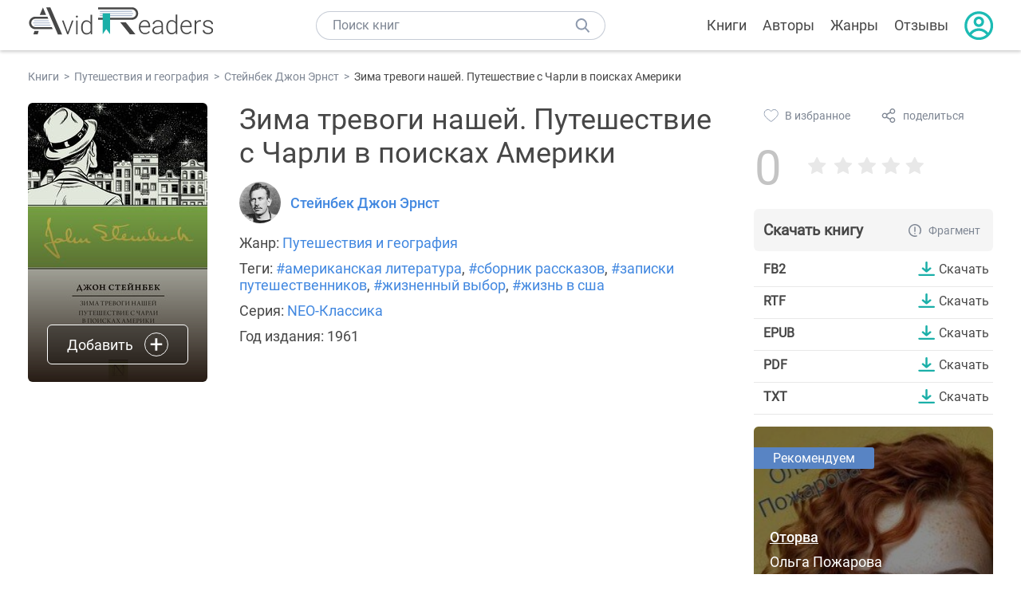

--- FILE ---
content_type: text/html; charset=UTF-8
request_url: https://avidreaders.ru/book/zima-trevogi-nashey-puteshestvie-s-charli.html
body_size: 7983
content:
<!DOCTYPE html><html lang="ru" prefix="og: http://ogp.me/ns# fb: http://ogp.me/ns/fb# books: http://ogp.me/ns/books#"><head><meta http-equiv="Content-Type" content="text/html; charset=UTF-8"><meta name="viewport" content="width=device-width, initial-scale=1"><title>"Зима тревоги нашей. Путешествие с Чарли в поисках Америки" скачать fb2, rtf, epub, pdf, txt книгу Стейнбек Джон Эрнст</title><meta name="description" content="Скачать бесплатно книгу Зима тревоги нашей. Путешествие с Чарли в поисках Америки - Стейнбек Джон Эрнст в форматах fb2, rtf, epub, pdf, txt или читать онлайн. Отзывы на книгу, похожие книги на Зима тревоги нашей. Путешествие с Чарли в поисках Америки."><link rel="shortcut icon" type="image/x-icon" href="https://avidreaders.ru/images/favicon.ico"><link rel="apple-touch-icon" href="https://avidreaders.ru/images/apple-touch-icon.png"><link rel="apple-touch-icon" sizes="76x76" href="https://avidreaders.ru/images/apple-touch-icon-76x76.png"><link rel="apple-touch-icon" sizes="120x120" href="https://avidreaders.ru/images/apple-touch-icon-120x120.png"><link rel="apple-touch-icon" sizes="152x152" href="https://avidreaders.ru/images/apple-touch-icon-152x152.png"><link rel="apple-touch-icon" sizes="180x180" href="https://avidreaders.ru/images/apple-touch-icon-180x180.png"><meta property="og:type" content="books.book"><meta property="og:url" content="https://avidreaders.ru/book/zima-trevogi-nashey-puteshestvie-s-charli.html"><meta property="books:isbn" content="978-5-17-111054-3"><link rel="image_src" href="https://avidreaders.ru/pics/5/3/686553.jpeg"><meta property="og:image" content="https://avidreaders.ru/pics/5/3/686553.jpeg"><meta property="og:title" content="Зима тревоги нашей. Путешествие с Чарли в поисках Америки"><meta property="og:description" content=" Роман «Зима тревоги нашей» – пожалуй, самое печальное из произведений Стейнбека – откровенно возмутил критиков, не принявших парадоксальную историю морального падения глубоко честного, совестливого интеллигента, продолжающего оставаться хорошим ч..."><meta property="fb:app_id" content="621109648078412"><link rel="amphtml" href="https://avidreaders.ru/amp/book/zima-trevogi-nashey-puteshestvie-s-charli.html"><link href="/v/styles/main.min.css" rel="stylesheet"><link href="/v/styles/book.min.css" rel="stylesheet"><!-- Yandex.RTB --><script>window.yaContextCb = window.yaContextCb || []</script><script src="https://yandex.ru/ads/system/context.js" async></script></head><body><div class="header"><div class="page_container container"><div class="wrap_logo"><a class="logo" href="https://avidreaders.ru/"><img src="https://avidreaders.ru/v/images/logo.svg" alt="Электронная библиотека AvidReaders" title="Электронная библиотека AvidReaders"></a></div><div class="menu_btn"></div><div class="search-button_mobile"></div><div class="wrap_search m_search"><input id="search-txt" class="wrap_search__field" type="text" autocomplete="off" placeholder="Поиск книг"><div class="wrap_search__button"></div><div class="dropdown"></div></div><div class="header_menu"><ul><li class="header_menu__icon-book"><a href="https://avidreaders.ru/books/">Книги</a></li><li class="header_menu__icon-authors"><a href="https://avidreaders.ru/authors/">Авторы</a></li><li class="header_menu__icon-genres"><a href="https://avidreaders.ru/genre/">Жанры</a></li><li class="header_menu__icon-reviews"><a href="https://avidreaders.ru/reviews/">Отзывы</a></li><li class="auth"><div class="person_pic"><span class="auth_form"> Войти | Регистрация</span></div></li></ul></div></div></div><div class="container" itemtype="http://schema.org/Book" itemscope=""><ul class="breadcrumbs" itemscope itemtype="https://schema.org/BreadcrumbList"><li itemprop="itemListElement" itemscope itemtype="https://schema.org/ListItem"><a itemprop="item" href="https://avidreaders.ru/books/"><span itemprop="name">Книги</span></a><meta itemprop="position" content="1"></li><li itemprop="itemListElement" itemscope itemtype="https://schema.org/ListItem"><a itemprop="item" href="https://avidreaders.ru/genre/puteshestviya-i-geografiya/"><span itemprop="name">Путешествия и география</span></a><meta itemprop="position" content="2"></li><li itemprop="itemListElement" itemscope itemtype="https://schema.org/ListItem"><a itemprop="item" href="https://avidreaders.ru/author/steynbek-dzhon-ernst/"><span itemprop="name">Стейнбек Джон Эрнст</span></a><meta itemprop="position" content="3"></li><li itemprop="itemListElement" itemscope itemtype="https://schema.org/ListItem"><span itemprop="name">Зима тревоги нашей. Путешествие с Чарли в поисках Америки</span><meta itemprop="position" content="4"></li></ul><div class="wrap_cols relative top-info"><div class="left_clmn"><div class="book"><img itemprop="image" src="https://avidreaders.ru/pics/5/3/686553.jpeg" class="book__image" alt="Зима тревоги нашей. Путешествие с Чарли в поисках Америки"><div class="book_action action__desktop"><button class="btn"><i class="add_icon"></i><span>Добавить</span></button><ul class="dropdown"><li><span class="user_action " data-bid="686553" data-action="reading"> Читаю </span></li><li><span class="user_action " data-bid="686553" data-action="want2read"> Хочу прочитать </span></li><li><span class="user_action " data-bid="686553" data-action="red"> Прочитал </span></li></ul></div></div><div class="book_info" data-bid="686553"><h1 itemprop="name" class="title_lvl1">Зима тревоги нашей. Путешествие с Чарли в поисках Америки</h1><div class="author_wrapper"><div itemprop="author" class="author_info"><img src="/pics/authors/1/0/1910.jpeg" alt="Стейнбек Джон Эрнст"><a href="https://avidreaders.ru/author/steynbek-dzhon-ernst/"><span itemprop="name">Стейнбек Джон Эрнст</span></a></div></div><div class="book-rating wrap_rate_block"><div class="book-rating__num zero">0</div><div ><div class="wrap_stars b-rating" data-type="books" data-type-id="686553"><div class="fill" style="width: 0%"></div><div title="1" data-rating="1" class="one-star star star1"></div><div title="2" data-rating="2" class="one-star star star2"></div><div title="3" data-rating="3" class="one-star star star3"></div><div title="4" data-rating="4" class="one-star star star4"></div><div title="5" data-rating="5" class="one-star star star5"></div></div><span class="book-rating__reviews-count vote_count"></span></div></div><div class="book_category"><p class="wrap_genre" itemprop="genre">Жанр: <a href="https://avidreaders.ru/genre/puteshestviya-i-geografiya/">Путешествия и география</a></p><p class="wrap_genre">Теги: <a href="https://avidreaders.ru/tag/amerikanskaya-literatura/">#американская литература</a>, <a href="https://avidreaders.ru/tag/sbornik-rasskazov/">#сборник рассказов</a>, <a href="https://avidreaders.ru/tag/zapiski-puteshestvennikov/">#записки путешественников</a>, <a href="https://avidreaders.ru/tag/zhiznennyy-vybor/">#жизненный выбор</a>, <a href="https://avidreaders.ru/tag/zhizn-v-ssha/">#жизнь в сша</a></p><div class="info">Серия: <a href='https://avidreaders.ru/serie/neo-klassika/'>NEO-Классика</a></div><div class="info">Год издания: 1961 </div></div></div></div><div class="right_clmn"><div class="social-actions"><span class="social-actions__favorite user_action" data-bid="686553" data-action="favorite">В избранное</span><span class="social-actions__share">поделиться</span></div><div class="social-share"><!-- set class is_show--><span class="social-share__close"></span><div class="social-share__title title_lvl2">Поделиться</div><div class="goodshare sh-big" style="margin: 20px 0;"><div class="share-visible"><ins data-social="vkontakte"></ins><ins data-social="odnoklassniki"></ins><ins data-social="telegram"></ins><ins data-social="viber"></ins><ins data-social="whatsapp"></ins><ins data-social="sms"></ins><ins data-social="pinterest"></ins><input type="checkbox" id="social_share_more" hidden=""><label for="social_share_more"></label><div class="share-hidden"><div><ins data-social="facebook"></ins><ins data-social="liveinternet"></ins><ins data-social="livejournal"></ins><ins data-social="twitter"></ins><ins data-social="tumblr"></ins><ins data-social="buffer"></ins><ins data-social="reddit"></ins><ins data-social="surfingbird"></ins><ins data-social="pocket"></ins><ins data-social="xing"></ins><ins data-social="evernote"></ins><ins data-social="delicious"></ins><ins data-social="blogger"></ins><ins data-social="digg"></ins><ins data-social="instapaper"></ins><ins data-social="baidu"></ins><ins data-social="renren"></ins><ins data-social="weibo"></ins><ins data-social="mix"></ins><ins data-social="skype"></ins><ins data-social="linkedin"></ins><ins data-social="wechat"></ins><ins data-social="line"></ins></div></div></div></div><div class="social-share__form"><span class="social-share__field"></span><span data-u="https://avidreaders.ru/book/zima-trevogi-nashey-puteshestvie-s-charli.html" style="color: #4288e0; cursor: pointer;" class="social-share_copy_link">Скопировать ссылку</span></div></div><div class="download_block"><div class="download_block__title"><h2>Скачать книгу</h2><span class="download_block__info">Фрагмент</span></div><div><div class="format_download"><strong>fb2</strong><a class="btn" href="https://avidreaders.ru/download/zima-trevogi-nashey-puteshestvie-s-charli.html?f=fb2" title="скачать книгу в формате fb2" data-id="686553" data-format="fb2" rel="nofollow" target="_blank"> Скачать </a></div><div class="format_download"><strong>rtf</strong><a class="btn" href="https://avidreaders.ru/download/zima-trevogi-nashey-puteshestvie-s-charli.html?f=rtf" title="скачать книгу в формате rtf" data-id="686553" data-format="rtf" rel="nofollow" target="_blank"> Скачать </a></div><div class="format_download"><strong>epub</strong><a class="btn" href="https://avidreaders.ru/download/zima-trevogi-nashey-puteshestvie-s-charli.html?f=epub" title="скачать книгу в формате epub" data-id="686553" data-format="epub" rel="nofollow" target="_blank"> Скачать </a></div><div class="format_download"><strong>pdf</strong><a class="btn" href="https://avidreaders.ru/download/zima-trevogi-nashey-puteshestvie-s-charli.html?f=pdf" title="скачать книгу в формате pdf" data-id="686553" data-format="pdf" rel="nofollow" target="_blank"> Скачать </a></div><div class="format_download"><strong>txt</strong><a class="btn" href="https://avidreaders.ru/download/zima-trevogi-nashey-puteshestvie-s-charli.html?f=txt" title="скачать книгу в формате txt" data-id="686553" data-format="txt" rel="nofollow" target="_blank"> Скачать </a></div></div></div></div></div><div class="wrap_cols"><div class="left_clmn flex-column"><div class="top_ab" style="width: 100%;height: auto;margin: 10px 0;text-align: center;"><!-- Yandex.RTB R-A-435267-28 --><div id="yandex_rtb_R-A-435267-28" style="min-height: 300px;"></div><script>window.yaContextCb.push(() => { Ya.Context.AdvManager.render({ "blockId": "R-A-435267-28", "renderTo": "yandex_rtb_R-A-435267-28" }) }) </script></div><div class="wrap_description description" itemprop="description"><h2 class="title_lvl2">О книге "Зима тревоги нашей. Путешествие с Чарли в поисках Америки"</h2><p> Роман «Зима тревоги нашей» – пожалуй, самое печальное из произведений Стейнбека – откровенно возмутил критиков, не принявших парадоксальную историю морального падения глубоко честного, совестливого интеллигента, продолжающего оставаться хорошим человеком, на какие бы сделки с совестью он ни шел и сколько бы зла ни причинил своим близким. Однако прошли годы, и стало ясно: «Зима тревоги нашей» – возможно, лучшее из всего, что было написано Стейнбеком. </p><p> Напротив, книга путевых очерков «Путешествие с Чарли в поисках Америки» вызвала настоящий взрыв восторга в прессе и стала одним из главных бестселлеров 1962 года. Где же она, та истинная Америка, которую так любил когда-то писатель и которую так отчаянно ищет теперь, наматывая сотни и тысячи миль на спидометр трейлера с говорящим именем «Росинант», в компании любимого пса Чарли? </p><p>На нашем сайте вы можете скачать книгу "Зима тревоги нашей. Путешествие с Чарли в поисках Америки" Стейнбек Джон Эрнст бесплатно и без регистрации в формате fb2, rtf, epub, pdf, txt, читать книгу онлайн или купить книгу в интернет-магазине.</p></div><div class="seriess"><div class="with_btn"><h2 class="title_lvl2">Книга входит в серию <b>NEO-Классика</b></h2><a href="https://avidreaders.ru/serie/neo-klassika/" class="see_more btn">Все</a></div><div class="wrap_books_list slider" style="max-width: 840px"><div class="prev prev-6"></div><div class="next next-6"></div><div class="wrapper_slider swiper-container" id="wrap-6"><div class="slider swiper-wrapper wrapper-seriess"><div class=" swiper-slide slider_item active item"><a href="https://avidreaders.ru/book/vsya-korolevskaya-rat.html" class="seriess-block"><img src="https://avidreaders.ru/pics/1/3/5813.jpg" alt="Вся королевская рать"><p>Вся королевская рать</p></a></div><div class=" swiper-slide slider_item active item"><a href="https://avidreaders.ru/book/na-vyruchku-yunomu-gassi-etot-nepodrazhaemyy.html" class="seriess-block"><img src="https://avidreaders.ru/pics/6/6/711266.jpeg" alt="На выручку юному Гасси. Этот неподражаемый Дживс. Вперед, Дживс! Посоветуйтесь с Дживсом"><p>На выручку юному Гасси. Этот неподражаемый Дживс. Вперед, Дживс! Посоветуйтесь с Дживсом</p></a></div><div class=" swiper-slide slider_item active item"><a href="https://avidreaders.ru/book/zima-trevogi-nashey-puteshestvie-s-charli.html" class="seriess-block"><img src="https://avidreaders.ru/pics/5/3/686553.jpeg" alt="Зима тревоги нашей. Путешествие с Чарли в поисках Америки "><p>Зима тревоги нашей. Путешествие с Чарли в поисках Америки </p></a></div><div class=" swiper-slide slider_item active item"><a href="https://avidreaders.ru/book/zemlya-obetovannaya-poslednyaya-ostanovka-posledniy-akt.html" class="seriess-block"><img src="https://avidreaders.ru/pics/9/1/684191.jpeg" alt="Земля обетованная. Последняя остановка. Последний акт "><p>Земля обетованная. Последняя остановка. Последний акт </p></a></div><div class=" swiper-slide slider_item active item"><a href="https://avidreaders.ru/book/nischiy-vor-nochnoy-porte.html" class="seriess-block"><img src="https://avidreaders.ru/pics/3/0/676830.jpeg" alt="Нищий, вор. Ночной портье"><p>Нищий, вор. Ночной портье</p></a></div><div class=" swiper-slide slider_item active item"><a href="https://avidreaders.ru/book/buntuyuschiy-chelovek-padenie-izgnanie-i-carstvo.html" class="seriess-block"><img src="https://avidreaders.ru/pics/5/5/652655.jpeg" alt="Бунтующий человек. Падение. Изгнание и царство. Записные книжки "><p>Бунтующий человек. Падение. Изгнание и царство. Записные книжки </p></a></div><div class=" swiper-slide slider_item active item"><a href="https://avidreaders.ru/book/vozlyubi-blizhnego-svoego-noch-v-lissabone.html" class="seriess-block"><img src="https://avidreaders.ru/pics/6/3/649563.jpeg" alt="Возлюби ближнего своего. Ночь в Лиссабоне"><p>Возлюби ближнего своего. Ночь в Лиссабоне</p></a></div><div class=" swiper-slide slider_item active item"><a href="https://avidreaders.ru/book/radost-poutru-brachnyy-sezon-ne-pozvat.html" class="seriess-block"><img src="https://avidreaders.ru/pics/5/3/649553.jpeg" alt="Радость поутру. Брачный сезон. Не позвать ли нам Дживса? "><p>Радость поутру. Брачный сезон. Не позвать ли нам Дживса? </p></a></div><div class=" swiper-slide slider_item active item"><a href="https://avidreaders.ru/book/dzhivs-i-feodalnaya-vernost-dzhivs-gotovit.html" class="seriess-block"><img src="https://avidreaders.ru/pics/8/9/610589.jpeg" alt="Дживс и феодальная верность. Дживс готовит омлет. На помощь, Дживс! Держим удар, Дживс! "><p>Дживс и феодальная верность. Дживс готовит омлет. На помощь, Дживс! Держим удар, Дживс! </p></a></div><div class=" swiper-slide slider_item active item"><a href="https://avidreaders.ru/book/stepnoy-volk-narciss-i-zlatoust-sbornik.html" class="seriess-block"><img src="https://avidreaders.ru/pics/2/8/596328.jpeg" alt="Степной волк. Нарцисс и Златоуст "><p>Степной волк. Нарцисс и Златоуст </p></a></div></div></div></div></div><div class="reviews_container book-reviews"><h2 class="title_lvl2">Отзывы читателей</h2><ul class="comments"></ul><div id="comment-form" ><div class="comment-form review_form" data-type="books" data-type-id="686553" data-parent-id="0"><div class="wrap_stars" data-type="books" data-type-id="686553"><div class="fill usr-rating" style="width: 0"></div><div title="1" data-rating="1" class="one-star star star1"></div><div title="2" data-rating="2" class="one-star star star2"></div><div title="3" data-rating="3" class="one-star star star3"></div><div title="4" data-rating="4" class="one-star star star4"></div><div title="5" data-rating="5" class="one-star star star5"></div></div><div class="comment_hint"></div><input id="uname" placeholder="Введите ваше имя" class="form-control" type="text"><div class="fg-line fg-toggled"><textarea class="form-control auto-size comment_div" placeholder="Оставьте свой отзыв"></textarea></div><div class="error_msg"></div><button class="btn leave_comment">Добавить отзыв</button></div></div></div></div><div class="right_clmn"><div class="monthly-book"><img itemprop="image" data-src="https://avidreaders.ru/pics/9/5/1102195.jpeg" class="lazy-img" src="https://avidreaders.ru/images/b-default.jpg" alt="Оторва"><div class="book_genre blue">Рекомендуем</div><div class="monthly-book__info"><a href="https://avidreaders.ru/book/otorva-5.html" class="monthly-book__link">Оторва</a><div class="monthly-book__author">Ольга Пожарова</div></div></div><div style="margin: 10px 0 20px;"><!-- Yandex.RTB R-A-435267-25 --><div id="yandex_rtb_R-A-435267-25"></div><script>window.yaContextCb.push(() => { Ya.Context.AdvManager.render({ "blockId": "R-A-435267-25", "renderTo": "yandex_rtb_R-A-435267-25" }) }) </script></div></div></div><div class="wrap_sets"><div class="with_btn"><h2 class="title_lvl2">Подборки книг</h2><a href="https://avidreaders.ru/bookshelfs/" class="see_more btn">Все</a></div><div class="sets_container"><div class="item"><img height="230" width="300" class="lazy-img bookshelf" src="https://avidreaders.ru/images/bc-default.jpg" data-src="https://avidreaders.ru/sets/552.jpg" alt="Открой в себе творца: 10 книг об искусстве и творчестве"><a href="/bookshelf/otkroy-v-sebe-tvorca-10-knig.html"><div class="set_name"><p> Открой в себе творца: 10 книг об искусстве и творчестве </p></div></a></div><div class="item"><img height="230" width="300" class="lazy-img bookshelf" src="https://avidreaders.ru/images/bc-default.jpg" data-src="https://avidreaders.ru/sets/551.jpg" alt="Книги для создания новогоднего настроения"><a href="/bookshelf/knigi-dlya-sozdaniya-novogodnego-nastroeniya.html"><div class="set_name"><p> Книги для создания новогоднего настроения </p></div></a></div><div class="item"><img height="230" width="300" class="lazy-img bookshelf" src="https://avidreaders.ru/images/bc-default.jpg" data-src="https://avidreaders.ru/sets/550.jpg" alt="Чтение для зимних вечеров: под любое ваше настроение"><a href="/bookshelf/chtenie-dlya-zimnih-vecherov-pod-lyuboe.html"><div class="set_name"><p> Чтение для зимних вечеров: под любое ваше настроение </p></div></a></div><div class="item"><img height="230" width="300" class="lazy-img bookshelf" src="https://avidreaders.ru/images/bc-default.jpg" data-src="https://avidreaders.ru/sets/549.jpg" alt="Книги о психологии человека"><a href="/bookshelf/knigi-o-psihologii-cheloveka.html"><div class="set_name"><p> Книги о психологии человека </p></div></a></div><div class="item"><img height="230" width="300" class="lazy-img bookshelf" src="https://avidreaders.ru/images/bc-default.jpg" data-src="https://avidreaders.ru/sets/548.jpg" alt="Что почитать на Хэллоуин"><a href="/bookshelf/chto-pochitat-na-hellouin.html"><div class="set_name"><p> Что почитать на Хэллоуин </p></div></a></div></div></div><div class="wrap_books_list"><h2 class="title_lvl2">Похожие книги</h2><div class="books_list"><div class="item"><div class="item__book"><img class="lazy-img" src="https://avidreaders.ru/images/b-default.jpg" data-src="https://avidreaders.ru/pics/4/9/18349.jpg" alt="Одноэтажная Америка" title="Одноэтажная Америка"><div class="hover_info"><a class="hover_info__button" href="https://avidreaders.ru/book/odnoetazhnaya-amerika.html">Скачать</a></div><!-- <div class="tap_ifo"></div>--></div><div class="bottom_info"><a href="https://avidreaders.ru/book/odnoetazhnaya-amerika.html" class="link_info"><span>Одноэтажная Америка</span><p>Владимир Познер, Кан Брайан, Ургант Иван, Ромашко Ярослава</p></a><div class="book_rating"><div class="rating_stars"><div class="fill" style="width:78px;"></div></div><div class="rating_count"><b>4.04</b> (379)</div></div></div></div><div class="item"><div class="item__book"><img class="lazy-img" src="https://avidreaders.ru/images/b-default.jpg" data-src="https://avidreaders.ru/pics/2/1/360521.jpg" alt="Дальнейшие приключения Робинзона Крузо (Дальнейшие приключения Робинзона Крузо составляющие вторую и последнюю часть его жизни и захватывающее изложение его путешествий по трем частям света, написанны" title="Дальнейшие приключения Робинзона Крузо (Дальнейшие приключения Робинзона Крузо составляющие вторую и последнюю часть его жизни и захватывающее изложение его путешествий по трем частям света, написанны"><div class="hover_info"><a class="hover_info__button" href="https://avidreaders.ru/book/dalneyshie-priklyucheniya-robinzona-kruzo-dalneyshie-priklyucheniya.html">Скачать</a></div><!-- <div class="tap_ifo"></div>--></div><div class="bottom_info"><a href="https://avidreaders.ru/book/dalneyshie-priklyucheniya-robinzona-kruzo-dalneyshie-priklyucheniya.html" class="link_info"><span>Дальнейшие приключения Робинзона Крузо (Дальнейшие приключения Робинзона Крузо составляющие вторую и последнюю часть его жизни и захватывающее изложение его путешествий по трем частям света, написанны</span><p>Данниель Дефо</p></a><div class="book_rating"><div class="rating_stars"><div class="fill" style="width:86px;"></div></div><div class="rating_count"><b>4.45</b> (11)</div></div></div></div><div class="item"><div class="item__book"><img class="lazy-img" src="https://avidreaders.ru/images/b-default.jpg" data-src="https://avidreaders.ru/pics/6/9/357369.jpg" alt="Поиск" title="Поиск"><div class="hover_info"><a class="hover_info__button" href="https://avidreaders.ru/book/poisk1.html">Скачать</a></div><!-- <div class="tap_ifo"></div>--></div><div class="bottom_info"><a href="https://avidreaders.ru/book/poisk1.html" class="link_info"><span>Поиск</span><p>Федосеев Григорий Анисимович</p></a><div class="book_rating"><div class="rating_stars"><div class="fill" style="width:95px;"></div></div><div class="rating_count"><b>4.93</b> (11)</div></div></div></div><div class="item"><div class="item__book"><img class="lazy-img" src="https://avidreaders.ru/images/b-default.jpg" data-src="https://avidreaders.ru/pics/0/0/349000.jpeg" alt="Описание путешествия Голштинского посольства в Московию и Персию " title="Описание путешествия Голштинского посольства в Московию и Персию "><div class="hover_info"><a class="hover_info__button" href="https://avidreaders.ru/book/opisanie-puteshestviya-golshtinskogo-posolstva-v-moskoviyu.html">Скачать</a></div><!-- <div class="tap_ifo"></div>--></div><div class="bottom_info"><a href="https://avidreaders.ru/book/opisanie-puteshestviya-golshtinskogo-posolstva-v-moskoviyu.html" class="link_info"><span>Описание путешествия Голштинского посольства в Московию и Персию</span><p>Олеарий Адам</p></a><div class="book_rating"><div class="rating_stars"><div class="fill" style="width:97px;"></div></div><div class="rating_count"><b>5</b> (6)</div></div></div></div><div class="item"><div class="item__book"><img class="lazy-img" src="https://avidreaders.ru/images/b-default.jpg" data-src="https://avidreaders.ru/pics/3/0/371730.jpg" alt="Путешествия Лемюэля Гулливера. Дом на дюнах. Владетель Баллантрэ" title="Путешествия Лемюэля Гулливера. Дом на дюнах. Владетель Баллантрэ"><div class="hover_info"><a class="hover_info__button" href="https://avidreaders.ru/book/puteshestviya-lemyuelya-gullivera-dom-na-dyunah.html">Скачать</a></div><!-- <div class="tap_ifo"></div>--></div><div class="bottom_info"><a href="https://avidreaders.ru/book/puteshestviya-lemyuelya-gullivera-dom-na-dyunah.html" class="link_info"><span>Путешествия Лемюэля Гулливера. Дом на дюнах. Владетель Баллантрэ</span><p>Стивенсон Роберт Льюис, Свифт Джонатан</p></a><div class="book_rating"><div class="rating_stars"><div class="fill" style="width:85px;"></div></div><div class="rating_count"><b>4.4</b> (5)</div></div></div></div></div></div><div class="wrap_books_list"><h2 class="title_lvl2">Другие книги автора</h2><div class="books_list"><div class="item"><div class="item__book"><img class="lazy-img" src="https://avidreaders.ru/images/b-default.jpg" data-src="https://avidreaders.ru/pics/4/1/2341.jpg" alt="Гроздья гнева" title="Гроздья гнева"><div class="hover_info"><a class="hover_info__button" href="https://avidreaders.ru/book/grozdya-gneva.html">Скачать</a></div><!-- <div class="tap_ifo"></div>--></div><div class="bottom_info"><a href="https://avidreaders.ru/book/grozdya-gneva.html" class="link_info"><span>Гроздья гнева</span><p>Стейнбек Джон Эрнст</p></a><div class="book_rating"><div class="rating_stars"><div class="fill" style="width:85px;"></div></div><div class="rating_count"><b>4.4</b> (3508)</div></div></div></div><div class="item"><div class="item__book"><img class="lazy-img" src="https://avidreaders.ru/images/b-default.jpg" data-src="https://avidreaders.ru/pics/0/5/1205.jpg" alt="К востоку от Эдема" title="К востоку от Эдема"><div class="hover_info"><a class="hover_info__button" href="https://avidreaders.ru/book/k-vostoku-ot-edema.html">Скачать</a></div><!-- <div class="tap_ifo"></div>--></div><div class="bottom_info"><a href="https://avidreaders.ru/book/k-vostoku-ot-edema.html" class="link_info"><span>К востоку от Эдема</span><p>Стейнбек Джон Эрнст</p></a><div class="book_rating"><div class="rating_stars"><div class="fill" style="width:89px;"></div></div><div class="rating_count"><b>4.61</b> (120)</div></div></div></div><div class="item"><div class="item__book"><img class="lazy-img" src="https://avidreaders.ru/images/b-default.jpg" data-src="https://avidreaders.ru/pics/2/4/23224.jpg" alt="О мышах и людях" title="О мышах и людях"><div class="hover_info"><a class="hover_info__button" href="https://avidreaders.ru/book/o-myshah-i-lyudyah.html">Скачать</a></div><!-- <div class="tap_ifo"></div>--></div><div class="bottom_info"><a href="https://avidreaders.ru/book/o-myshah-i-lyudyah.html" class="link_info"><span>О мышах и людях</span><p>Стейнбек Джон Эрнст</p></a><div class="book_rating"><div class="rating_stars"><div class="fill" style="width:87px;"></div></div><div class="rating_count"><b>4.51</b> (194)</div></div></div></div><div class="item"><div class="item__book"><img class="lazy-img" src="https://avidreaders.ru/images/b-default.jpg" data-src="https://avidreaders.ru/pics/9/2/746492.jpeg" alt="О мышах и о людях" title="О мышах и о людях"><div class="hover_info"><a class="hover_info__button" href="https://avidreaders.ru/book/o-myshah-i-o-lyudyah.html">Скачать</a></div><!-- <div class="tap_ifo"></div>--></div><div class="bottom_info"><a href="https://avidreaders.ru/book/o-myshah-i-o-lyudyah.html" class="link_info"><span>О мышах и о людях</span><p>Стейнбек Джон Эрнст</p></a><div class="book_rating"><div class="rating_stars"><div class="fill" style="width:70px;"></div></div><div class="rating_count"><b>3.64</b> (11)</div></div></div></div><div class="item"><div class="item__book"><img class="lazy-img" src="https://avidreaders.ru/images/b-default.jpg" data-src="https://avidreaders.ru/pics/1/5/515.jpg" alt="Зима тревоги нашей" title="Зима тревоги нашей"><div class="hover_info"><a class="hover_info__button" href="https://avidreaders.ru/book/zima-trevogi-nashey.html">Скачать</a></div><!-- <div class="tap_ifo"></div>--></div><div class="bottom_info"><a href="https://avidreaders.ru/book/zima-trevogi-nashey.html" class="link_info"><span>Зима тревоги нашей</span><p>Стейнбек Джон Эрнст</p></a><div class="book_rating"><div class="rating_stars"><div class="fill" style="width:84px;"></div></div><div class="rating_count"><b>4.36</b> (1532)</div></div></div></div></div></div><div class="update_info">Информация обновлена: <span><time class="updated" datetime="2018-11-20T03:31:56+03:00" content="2018-11-20T03:31:56+03:00" itemprop="dateModified">20.11.2018</time></span></div><div class="go_top_button"></div></div><div class="footer"><div class="container"> Подписывайтесь на нас: <div class="social_block social-likes_visible follow_block"><a href="https://vk.com/avidreadersru" target="_blank" rel="nofollow"><div class="social-likes__widget social-likes__widget_vkontakte" title="VKontakte"></div></a><a href="https://t.me/avidreadersru" target="_blank" rel="nofollow"><div class="social-likes__widget social-likes__widget_twitter" title="Telegram"></div></a></div><div class="copyright"><span> Copyright © 2026, AvidReaders.ru</span><span><a class="general_rules" href="https://avidreaders.ru/general_rules.html">Правила пользования </a></span><a href="https://avidreaders.ru/privacy.html">Правообладателям </a></div><div class="slogan">Читай только лучшее!</div></div></div><script> function onLoadS() { var script = document.createElement('script'); script.src = "https://avidreaders.ru/v/js/handlers.min.js"; document.body.appendChild(script); var style = document.createElement('link'); style.id = "goodshare_styles"; style.rel = 'stylesheet'; style.type = 'text/css'; style.media = 'all'; style.href = "/css/new/swiper.min.css"; style.onload = function () { var script = document.createElement('script'); script.src = "https://avidreaders.ru/js/swiper.min.js"; script.onload = function () { new Swiper("#wrap-1", { slidesPerView: "auto", nextButton: ".next-1", prevButton: ".prev-1", spaceBetween: 0, freeMode: !0, loop: !1, lazyLoading: !0, preloadImages: !1, lazyLoadingInPrevNext: !0, lazyLoadingInPrevNextAmount: 6 }); new Swiper("#wrap-2", { slidesPerView: "auto", nextButton: ".next-2", prevButton: ".prev-2", spaceBetween: 0, freeMode: !0, loop: !1, lazyLoading: !0, preloadImages: !1, lazyLoadingInPrevNext: !0, lazyLoadingInPrevNextAmount: 6 }); new Swiper("#wrap-3", { slidesPerView: "auto", nextButton: ".next-3", prevButton: ".prev-3", spaceBetween: 0, freeMode: !0, loop: !1, lazyLoading: !0, preloadImages: !1, lazyLoadingInPrevNext: !0, lazyLoadingInPrevNextAmount: 6 }); new Swiper("#wrap-4", { slidesPerView: "auto", nextButton: ".next-4", prevButton: ".prev-4", spaceBetween: 0, freeMode: !0, loop: !1, lazyLoading: !0, preloadImages: !1, lazyLoadingInPrevNext: !0, lazyLoadingInPrevNextAmount: 6 }); new Swiper("#wrap-5", { slidesPerView: "auto", nextButton: ".next-5", prevButton: ".prev-5", spaceBetween: 0, freeMode: !0, loop: !1, lazyLoading: !0, preloadImages: !1, lazyLoadingInPrevNext: !0, lazyLoadingInPrevNextAmount: 6 }); new Swiper("#wrap-6", { slidesPerView: "auto", nextButton: ".next-6", prevButton: ".prev-6", spaceBetween: 0, freeMode: !0, loop: !1, lazyLoading: !0, preloadImages: !1, lazyLoadingInPrevNext: !0, lazyLoadingInPrevNextAmount: 6 }); }; document.body.appendChild(script); }; document.body.appendChild(style); } </script><script src="https://avidreaders.ru/js/jquery.min.js" onload="onLoadS();" async></script><!-- Yandex.Metrika counter --><script> (function (m, e, t, r, i, k, a) { m[i] = m[i] || function () { (m[i].a = m[i].a || []).push(arguments) }; m[i].l = 1 * new Date(); k = e.createElement(t), a = e.getElementsByTagName(t)[0], k.async = 1, k.src = r, a.parentNode.insertBefore(k, a) })(window, document, "script", "https://mc.yandex.ru/metrika/tag.js", "ym"); ym(37683260, "init", {trackLinks: true, accurateTrackBounce: true});</script><noscript><div><img src="https://mc.yandex.ru/watch/37683260" style="position:absolute; left:-9999px;" alt=""></div></noscript><!-- /Yandex.Metrika counter --></body></html>